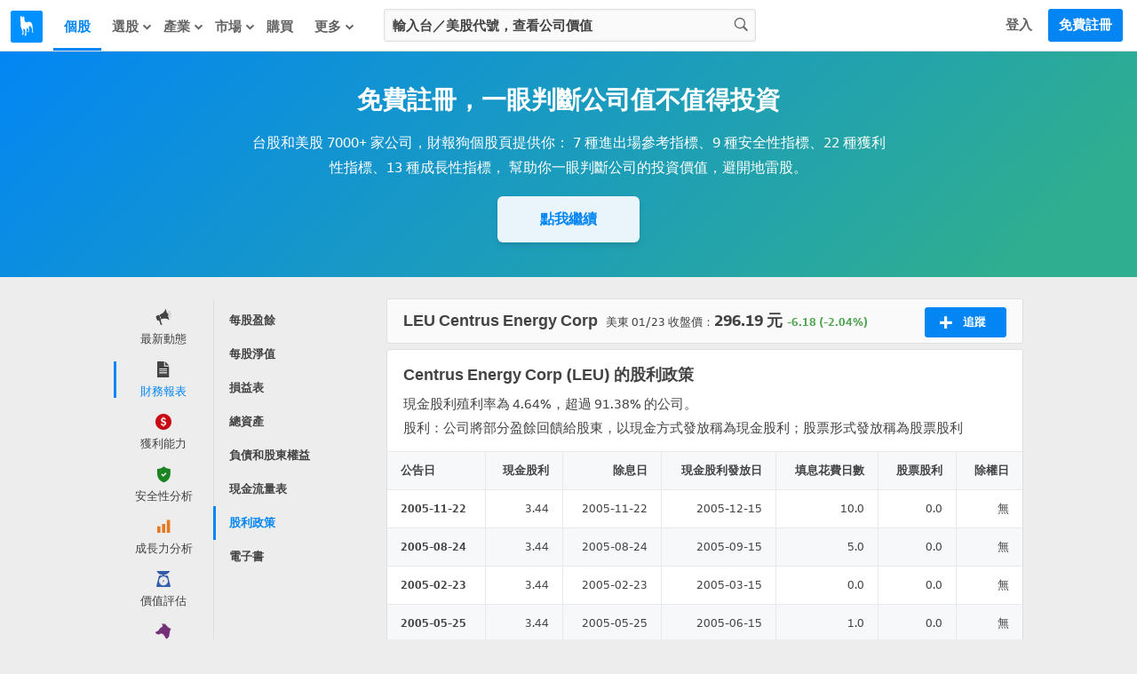

--- FILE ---
content_type: text/css
request_url: https://cdn.statementdog.com/vite/assets/AIQuickActions-BqNo9oI-.css
body_size: 380
content:
.ai-quick-actions[data-v-b4d1e8f9]{list-style:none;margin:0;padding:0;overflow:hidden;display:flex;flex-direction:column;justify-content:space-between}.ai-quick-actions-item[data-v-b4d1e8f9]{display:flex;align-items:center;justify-content:space-between;padding:.75rem 0;border-bottom:1px solid #e9edf2;text-align:left;cursor:pointer}.ai-quick-actions-item[data-v-b4d1e8f9]:last-child{border-bottom:none;padding-bottom:0}@media screen and (min-width:768px){.ai-quick-actions-item[data-v-b4d1e8f9]{padding:6px 0}.ai-quick-actions-item:hover .ai-quick-actions-item-text[data-v-b4d1e8f9]{color:#0386f4}.ai-quick-actions-item:hover .ai-quick-actions-item-button[data-v-b4d1e8f9]{background-color:#0386f4;color:#fff}}.ai-quick-actions-item-text[data-v-b4d1e8f9]{flex:1 1;font-size:14px;line-height:1.5;color:#434343;font-weight:500;overflow:hidden;text-overflow:ellipsis;white-space:nowrap;transition:all .3s ease}.ai-quick-actions-item-button[data-v-b4d1e8f9]{flex-shrink:0;padding:6px 18px;border:none;border-radius:15px;background-color:#eaf5fb;color:#0386f4;font-size:14px;font-weight:600;line-height:inherit;transition:all .3s ease;cursor:pointer}@media screen and (min-width:768px){.ai-quick-actions-item-button[data-v-b4d1e8f9]{padding:6px 12px;font-size:13px}}


--- FILE ---
content_type: application/javascript
request_url: https://cdn.statementdog.com/vite/assets/navi-BwhjYYUM.js
body_size: 290
content:
import{c as e}from"./runtime-dom.esm-bundler-FWe-GNoH.js";import{c as n}from"./pinia-YY4tW-xw.js";import{_ as r}from"./Container-CX6__tPO.js";/* empty css                                                             */import{n as s}from"./on_back_helper-Bq6jN3x2.js";import"./preload-helper-C9GvpTWy.js";import"./index-ECM_808i.js";import"./index-DE7nkgIU.js";import"./useUserStore-Bwk-RKNR.js";const a=document.querySelector("#navi-app"),c=parseInt(a.dataset.desktopBreakpoint||"1024",10),p=a.dataset.shouldShowSearchPanel!=="false",t=a.dataset.onBackUrl,i=a.dataset.nativeOnBack,o=e(r,{desktopBreakpoint:c,shouldShowSearchPanel:p,onBackUrl:t,onBackHandler:i==="true"?()=>s({fallbackUrl:t}):null});o.use(n());o.mount(a);


--- FILE ---
content_type: application/javascript
request_url: https://cdn.statementdog.com/vite/assets/HorizontalLineBlock-PixGm4IX.js
body_size: 240
content:
import{W as t,E as n,B as s,F as a,N as l}from"./runtime-dom.esm-bundler-FWe-GNoH.js";import{_ as i}from"./_plugin-vue_export-helper-DlAUqK2U.js";const r={class:"horizontal-line-block"},c={class:"horizontal-line-block-inner"},d={__name:"HorizontalLineBlock",props:{lineWidth:{type:String,default:"1px"},lineColor:{type:String,default:"#e9e9e9"}},setup(e){return t(o=>({c2e8700a:e.lineWidth,c5166cd0:e.lineColor})),(o,_)=>(s(),n("div",r,[a("div",c,[l(o.$slots,"default",{},void 0,!0)])]))}},f=i(d,[["__scopeId","data-v-d385ded8"]]);export{f as H};


--- FILE ---
content_type: application/javascript
request_url: https://cdn.statementdog.com/vite/assets/feed-Djf_hRZR.js
body_size: 2648
content:
import{d as N,m as A}from"./pinia-YY4tW-xw.js";import{a as l}from"./index-B9ygI19o.js";import{e as $,d as L,r as p,b as E,z as M}from"./runtime-dom.esm-bundler-FWe-GNoH.js";import{A as T,Y as O,U as x,a as R,b as U,c as q,E as P,d as j,T as W,e as Y,I as G,P as H}from"./feedable_types-D2k-K273.js";import{u as K}from"./useUserStore-Bwk-RKNR.js";import{t as X}from"./tracking_event-BCwoFCeK.js";function z({params:e}){return l.get("/api/v2/feeds",{params:e})}function B({content:e,stockId:s}){return l.post("/api/v2/feeds/tweets",{content:e,stock_id:s},{headers:{"X-Requested-With":"XMLHttpRequest"}})}function Q({id:e}){return l.delete(`/api/v2/feeds/tweets/${e}`,{responseType:"json"})}function J({feedId:e,content:s}){return l.post(`/api/v2/feeds/${e}/comments`,{content:s})}function V({feedId:e,commentId:s}){return l.delete(`/api/v2/feeds/${e}/comments/${s}`)}function Z({feedId:e}){return l.post(`/api/v2/feeds/${e}/liking`,null,{responseType:"json"})}function ee({feedId:e}){return l.delete(`/api/v2/feeds/${e}/liking`,{responseType:"json"})}function te({feedId:e,commentId:s}){return l.post(`/api/v2/feeds/${e}/comments/${s}/like`,null,{responseType:"json"})}function se({feedId:e,commentId:s}){return l.delete(`/api/v2/feeds/${e}/comments/${s}/like`,{responseType:"json"})}function ne({ticker:e,requestParams:s}){const r=$({items:[],pagination:{nextUrl:null},isLoading:!1,hasLoadingError:!1}),u=({api:o})=>(r.isLoading=!0,r.hasLoadingError=!1,o.then(c=>{const{items:_,pagination:k}=c.data;return r.pagination.nextUrl=k.next_url,r.items=[...r.items,..._],r.isLoading=!1,c.data}).catch(()=>{r.isLoading=!1,r.hasLoadingError=!0})),i=()=>{const{nextUrl:o}=r.pagination;return u(o?{api:l.get(o)}:{api:z({params:s.value})})},a=()=>{r.items=[],r.pagination.nextUrl=null,r.isLoading=!1,r.hasLoadingError=!1};return L(()=>e,()=>{a(),i()}),{feedsData:r,getFeedsData:i,clearFeedsData:a}}function h(){const e={isCreating:p(!1),hasCreatingError:p(!1)};return{tweetData:e,createTweet:({stockId:i,content:a})=>(e.isCreating.value=!0,e.hasCreatingError.value=!1,B({content:a,stockId:i}).then(o=>(o.data.error&&(e.hasCreatingError.value=!0),o)).catch(o=>{throw e.hasCreatingError.value=!0,o}).finally(()=>{e.isCreating.value=!1})),deleteTweet:({feedableId:i})=>Q({id:i}),resetTweetData:()=>{e.isCreating.value=!1,e.hasCreatingError.value=!1}}}function g(){const e={isCreating:p(!1)};return{commentData:e,getCommentList:({nextUrl:a})=>l.get(a,{timeout:15e3}),createComment:({feedId:a,content:o})=>(e.isCreating.value=!0,J({content:o,feedId:a}).then(c=>(e.isCreating.value=!1,c))),deleteComment:({feedId:a,commentId:o})=>V({feedId:a,commentId:o}),toggleCommentLike:({comment:a})=>a.liked?se({feedId:a.feed_id,commentId:a.id}):te({feedId:a.feed_id,commentId:a.id})}}const re="all",ae="all_for_analysis",ie="announcement",oe="news",he=N("feeds",()=>{const e=p(null),s=p(null),r=E(()=>{switch(e.value){case re:return j;case ae:return T;case ie:return[U,q,P];case oe:return[O,x,R];default:return T}}),u=E(()=>{const t={feedable_types:r.value};return s.value!==null&&(t.stock_id=s.value),t}),{feedsData:i,getFeedsData:a,clearFeedsData:o}=ne({ticker:null,requestParams:u}),c=({id:t})=>{s.value=t},_=({category:t})=>{e.value=t},k=({feedableId:t})=>{i.items=i.items.filter(n=>n.feedable_id!==t)},m=({feed:t,attributes:n})=>{const d=i.items.indexOf(t);d!==-1&&i.items.splice(d,1,{...t,...n})},C=({feedId:t=null,feedableId:n=null})=>i.items.find(d=>t?d.feed_id===t:n?d.feedable_id===n:!1),w=()=>a().catch(t=>{if(!(t.response&&t.response.status===429)&&t.code!=="ERR_NETWORK")throw t}),v=({feed:t})=>{const n=t.liked?t.likers_count-1:t.likers_count+1;return m({feed:t,attributes:{liked:!t.liked,likers_count:n}}),t.liked?ee({feedId:t.feed_id}):Z({feedId:t.feed_id})},S=({content:t})=>h().createTweet({stockId:s.value,content:t}).then(({data:n})=>{i.items=[n,...i.items]}),D=({feed:t})=>{h().deleteTweet({feedableId:t.feedable_id}).then(()=>{k({feedableId:t.feedable_id})})},y=({feed:t,content:n})=>g().createComment({feedId:t.feed_id,content:n}).then(({data:d})=>{m({feed:t,attributes:{comments:[...t.comments,d.comment]}})}),F=({comment:t})=>{const n=C({feedId:t.feed_id});g().deleteComment({feedId:t.feed_id,commentId:t.id}).then(()=>{m({feed:n,attributes:{comments:n.comments.filter(d=>d.id!==t.id)}})})},I=({feed:t,nextUrl:n})=>{g().getCommentList({nextUrl:n}).then(({data:{comments:d,comments_pagination:f}})=>{m({feed:t,attributes:{comments:[...d,...t.comments],comments_pagination:f}})})},b=({comment:t})=>{const n=t.liked?t.likers_count-1:t.likers_count+1,d=C({feedId:t.feed_id});g().toggleCommentLike({comment:t}).then(()=>{m({feed:d,attributes:{comments:d.comments.map(f=>f.id===t.id?{...f,liked:!f.liked,likers_count:n}:f)}})})};return L(u,()=>{o(),w()}),{feedlistCategory:e,setFeedlistCategory:_,setStockId:c,...M(i),clearFeedsData:o,getFeedList:w,toggleFeedLike:v,createTweet:S,deleteTweet:D,resetTweetData:h().resetTweetData,isCreatingTweet:h().tweetData.isCreating,hasCreatingTweetError:h().tweetData.hasCreatingError,createComment:y,deleteComment:F,getMoreComments:I,toggleCommentLike:b,isCreatingComment:g().commentData.isCreating}}),ge={data(){return{shouldShowDeleteModal:!1,deleteModal:null}},methods:{hasDeleteAuth({item:e,isAdminInsights:s}){return e.feedable_type!==W?!1:!!(s||e.author&&e.author.current_user)},showDeleteModal(e){this.shouldShowDeleteModal=!0,this.$nextTick(()=>{const s=window.jQuery;this.deleteModal=s(e),this.deleteModal.on("hidden",()=>{this.shouldShowDeleteModal=!1}),this.deleteModal.modal("show")})},executeDelete({action:e,params:s}){this.deleteModal.on("hidden",()=>{this[e](s)})}}},pe={props:{feed:{type:Object,required:!0}},computed:{...A(K,["isSignedIn"]),relatedStock(){return this.feed.related_stocks&&this.feed.related_stocks[0]||null},author(){return this.feed.author||null},companyUrl(){return this.relatedStock===null?null:`/analysis/${this.relatedStock.ticker}`},displayCompanyName(){return this.relatedStock===null?null:this.relatedStock.local_lang_name===""?this.relatedStock.name:this.relatedStock.local_lang_name}},methods:{trackClickFeedEvent(e){const s=this._getEventProperties(e);this._sendClickFeedEvent(s),this._sendTrackingEvent(s)},_getEventProperties(e){const s={clickedFrom:window.location.href,contentType:this.feed.feedable_type,contentTitle:this.feed.title,contentSource:this.feed.source_url&&new URL(this.feed.source_url).hostname,stock:this.relatedStock?[this.relatedStock.ticker,this.relatedStock.name].join(" "):null};return this.feed.feedable_type===H&&(s.contentSource=e.target.innerText.replace("收聽","").trim()),s},_sendClickFeedEvent(e){window.amplitudeEvents.clickFeed(e);const s=window.location.pathname==="/feeds"?"feeds":"analysis_feeds";this.feed.feedable_type===Y&&window.amplitudeEvents.clickStatementdogNews({medium:s,title:this.feed.title,targetUrl:this.feed.source_url}),this.feed.feedable_type===G&&window.amplitudeEvents.clickIndustryReports({medium:s,title:this.feed.title,targetUrl:this.feed.source_url})},_sendTrackingEvent(e){this.isSignedIn&&X.clickFeed({...e,feedId:this.feed.feed_id,feedableType:this.feed.feedable_type,feedableId:this.feed.feedable_id,title:this.feed.title})}}};export{re as A,oe as N,ie as a,ae as b,pe as c,ge as f,he as u};


--- FILE ---
content_type: application/javascript
request_url: https://cdn.statementdog.com/vite/assets/MarketTrendPerformance-X5oG_ylz.js
body_size: 2202
content:
import{a as P}from"./index-B9ygI19o.js";import{T as I}from"./TransitionFade-C20-IaWZ.js";import{g as v,O as E,A as S}from"./index-BxWPWT3H.js";import{_ as b}from"./FakeChartPaywallHint.vue_vue_type_style_index_0_scoped_54cbdc94_lang-DigmiwHf.js";import{_ as g}from"./_plugin-vue_export-helper-DlAUqK2U.js";/* empty css                                                                                 */import{E as i,B as n,F as s,G as m,b as h,A as o,u as _,K as H,P as $,X as d,J as p,I as w,L as C,M as x}from"./runtime-dom.esm-bundler-FWe-GNoH.js";import{T as k}from"./TrendingIcon-DWi4vMFs.js";const B={name:"TagsPerformanceErrorHint",props:{description:{type:String,default:"很抱歉，載入數據發生錯誤 ..."}}},O={class:"tags-performance-error-hint"},A={class:"tags-performance-error-hint-description"};function j(e,t,a,l,c,r){return n(),i("div",O,[t[0]||(t[0]=s("i",{class:"tags-performance-error-hint-icon icon-font-exclamation"},null,-1)),s("span",A,m(a.description),1)])}const F=g(B,[["render",j],["__scopeId","data-v-90b1f3b1"]]),M=["href"],q={class:"tags-performance-list-item-icon"},N={class:"tags-performance-list-item-content"},D={class:"tags-performance-list-item-information"},V={class:"tags-performance-list-item-name"},U={class:"tags-performance-list-item-diff-percentage"},z={class:"emphasis-diff-percentage"},G={__name:"TagsPerformanceListItem",props:{item:{type:Object,required:!0,validator(e){return Object.keys(e).includes("name")&&Object.keys(e).includes("diff_percentage")&&Object.keys(e).includes("url")}},clickItemHandler:{type:Function,default:()=>{}}},setup(e){const t=e,a=h(()=>t.item.diff_percentage>0?`+${t.item.diff_percentage}%`:t.item.diff_percentage<0?`${t.item.diff_percentage}%`:"+0%"),l=h(()=>t.item.diff_percentage>0?"color-red":t.item.diff_percentage<0?"color-green":"");return(c,r)=>(n(),i("li",{class:$(["tags-performance-list-item",l.value])},[s("a",{class:"tags-performance-list-item-link",href:e.item.url,target:"_blank",onClick:r[0]||(r[0]=f=>e.clickItemHandler(e.item))},[s("div",q,[e.item.diff_percentage===0?(n(),o(_(k),{key:0,trending:"none"})):(n(),o(_(k),{key:1,trending:e.item.diff_percentage>0?"up":"down"},null,8,["trending"]))]),s("div",N,[s("div",D,[s("div",V,m(e.item.name),1),s("div",U,[r[1]||(r[1]=H(" 近一日股價 ",-1)),s("b",z,m(a.value),1)])]),r[2]||(r[2]=s("div",{class:"tags-performance-list-item-button"}," 查看 ",-1))])],8,M)],2))}},J=g(G,[["__scopeId","data-v-fa62af5a"]]),K={name:"ContainerTagsPerformance",components:{TagsPerformanceListItem:J,CommonLoadingHint:b,TagsPerformanceErrorHint:F},props:{title:{type:String,required:!0},description:{type:String,default:""},tagsPerformanceList:{type:Array,default:()=>[],validator(e){return e.length===0?!0:e.length>0&&e.every(t=>Object.keys(t).includes("name")&&Object.keys(t).includes("diff_percentage")&&Object.keys(t).includes("url"))}},isLoading:{type:Boolean,default:!1},hasLoadingError:{type:Boolean,default:!1},isSignedIn:{type:Boolean,required:!0},clickItemHandler:{type:Function,default:()=>{}}},computed:{shouldShowDescription(){return this.description.length>0},shouldShowTagsPerformanceList(){return this.tagsPerformanceList.length>0&&!this.isLoading&&!this.hasLoadingError},shouldShowLoading(){return this.isLoading&&!this.hasLoadingError},maskCTALink(){return"/users/sign_up"}}},X={class:"tags-performance-container"},Y={class:"tags-performance-title"},Q={key:0,class:"tags-performance-description"},R={key:1,class:"tags-performance-list-block"},W={class:"tags-performance-list"},Z=["href"];function ee(e,t,a,l,c,r){const f=d("TagsPerformanceListItem"),u=d("CommonLoadingHint"),L=d("TagsPerformanceErrorHint");return n(),i("div",X,[s("h3",Y,m(a.title),1),r.shouldShowDescription?(n(),i("p",Q,m(a.description),1)):p("",!0),r.shouldShowTagsPerformanceList?(n(),i("div",R,[s("ul",W,[(n(!0),i(w,null,C(a.tagsPerformanceList,(T,y)=>(n(),o(f,{key:y,item:T,"click-item-handler":a.clickItemHandler},null,8,["item","click-item-handler"]))),128))]),a.isSignedIn?p("",!0):(n(),i("a",{key:0,class:"tags-performance-sign-up-hint",href:r.maskCTALink},[...t[0]||(t[0]=[s("div",{class:"tags-performance-sign-up-hint-button"}," 點我查看完整內容 ",-1)])],8,Z))])):r.shouldShowLoading?(n(),o(u,{key:2,class:"tags-performance-common-loading"})):(n(),o(L,{key:3}))])}const te=g(K,[["render",ee],["__scopeId","data-v-1e766df8"]]),re={name:"MarketTrendPerformance",components:{TransitionFade:I,TagsPerformance:te},props:{isSignedIn:{type:Boolean,default:!1}},data(){return{tagsPerformanceList:[],isLoading:!0,hasLoadingError:!1}},computed:{shouldShowTagsPerformance(){return this.tagsPerformanceList.length>0||this.isLoading||this.hasLoadingError}},created(){this.getTagsPerformanceList()},methods:{getTagsPerformanceList(){this.isLoading=!0,this.hasLoadingError=!1,this.requestMarketTrend().then(({data:e})=>{this.tagsPerformanceList=e.data.slice(0,5)}).catch(()=>{this.hasLoadingError=!0}).finally(()=>{this.isLoading=!1})},requestMarketTrend(){const e=v({timePeriod:E,country:S});return P.get(e)},clickItemHandler(e){window.amplitudeEvents.clickTag({medium:"analysis_market_trend",tagName:e.name,tagId:e.url.split("/")[4]||"",targetUrl:e.url})}}};function ne(e,t,a,l,c,r){const f=d("TagsPerformance"),u=d("TransitionFade");return n(),o(u,{class:"market-trend-performance"},{default:x(()=>[r.shouldShowTagsPerformance?(n(),o(f,{key:0,title:"市場焦點概念股表現","tags-performance-list":c.tagsPerformanceList,"is-loading":c.isLoading,"has-loading-error":c.hasLoadingError,"is-signed-in":a.isSignedIn,"click-item-handler":r.clickItemHandler},null,8,["tags-performance-list","is-loading","has-loading-error","is-signed-in","click-item-handler"])):p("",!0)]),_:1})}const fe=g(re,[["render",ne]]);export{fe as M};


--- FILE ---
content_type: application/javascript
request_url: https://cdn.statementdog.com/vite/assets/not_signed_in-BCFVKGR6.js
body_size: 1654
content:
import"./vue.esm-bundler-DJ8QNUV0.js";import{a as n,m as l,c as d}from"./pinia-YY4tW-xw.js";import"./error_handler_interceptor-V9pENHLc.js";import"./related_tags_event-D6MkuAOx.js";import{i as f}from"./sentry-DIl6FIq1.js";import{_ as u,E as S}from"./ContainerEarningsCallsPreviewSummary-Ck_ymPnK.js";import{F as k,C as g}from"./FeedsAndNewsSection-BYGbUiz9.js";import{f as h}from"./faq-DSewap5h.js";import{_ as I}from"./_plugin-vue_export-helper-DlAUqK2U.js";import{E as r,B as s,F as o,I as _,L,P as p,R as q,K as A,G as F,c as y}from"./runtime-dom.esm-bundler-FWe-GNoH.js";import{u as C}from"./usePageStore-DHm3pT_C.js";import{u as c}from"./vue-router-BbnSlBme.js";import"./index-B9ygI19o.js";import"./exports-BhEzlOD-.js";import"./preload-helper-C9GvpTWy.js";import"./FakeChartPaywallHint.vue_vue_type_style_index_0_scoped_54cbdc94_lang-DigmiwHf.js";import"./CommonErrorHint-BfkC_9IP.js";import"./earnings_calls-CXvOrxAh.js";import"./useUserStore-Bwk-RKNR.js";import"./TrendingIcon-DWi4vMFs.js";import"./dayjs.min-G8h-aa4f.js";import"./_commonjsHelpers-Cpj98o6Y.js";import"./indicators-Dd13FfKf.js";import"./MarketTrendPerformance-X5oG_ylz.js";import"./TransitionFade-C20-IaWZ.js";import"./index-BxWPWT3H.js";/* empty css                                                                                 */import"./TagsPerformance-DELWTuzT.js";import"./feed-Djf_hRZR.js";import"./feedable_types-D2k-K273.js";import"./_cacheHas-DCY4oMuU.js";import"./isArrayLike-B84rgO9A.js";import"./isObjectLike-oc1CnMfn.js";import"./_arrayMap-BkD9PEmT.js";import"./isArrayLikeObject-C6yMOPLs.js";import"./tracking_event-BCwoFCeK.js";import"./ErrorHint-DmbE4tpK.js";import"./useUserPermissionStore-DqfrpAUt.js";import"./HorizontalLineBlock-PixGm4IX.js";/* empty css                                                                                  */import"./useGetStatementdogNewsDataV2-BXzBs0Vp.js";import"./useRequestAPIResult-BvnrF8h7.js";import"./App.vue_vue_type_style_index_0_scoped_aa464ccf_lang-C9EkUAUB.js";import"./debounce-DosOfBqB.js";import"./toNumber-B_8ZoDzf.js";import"./convert_markdown_extensions-DNwyKqrN.js";/* empty css                                                                       *//* empty css                                                                                                  *//* empty css                                                                                     */const P={name:"FAQ",mixins:[h]},E={class:"faq-container"},N=["onClick"],$=["innerHTML"];function v(i,t,b,B,M,z){return s(),r("div",E,[t[1]||(t[1]=o("h3",{class:"faq-title"}," 常見問題 ",-1)),o("ul",{class:p(["faq-list",{"is-loading":i.isLoading}])},[(s(!0),r(_,null,L(i.faqList,(m,e)=>(s(),r("li",{key:e,style:q(i.dynamicListItemHeight(e)),class:p(["faq-list-item",{selected:i.expandIndex===e}])},[o("div",{class:"faq-list-item-header",onClick:H=>i.expandAnswer(e)},[A(F(m.title)+" ",1),t[0]||(t[0]=o("i",{class:"faq-list-item-header-toggle-icon"},null,-1))],8,N),o("div",{class:"faq-list-item-explain",innerHTML:m.explain},null,8,$)],6))),128))],2)])}const T=I(P,[["render",v]]),a=y({components:{Faq:T,CompanyProfileArea:g,EarningsCallsPreviewSummary:S,FeedsAndNewsSection:k,LazyLoading:u},data(){return{currentStockId:""}},computed:{...l(c,["isLoading","ticker","stockName","localLanguageStockName"])},created(){this.loadingStatement(),PubSub.subscribe("COMPANY_QUERIED",(i,t)=>{this.currentStockId=t.common.StockInfo.data.stock_id,this.setTicker(t.common.StockInfo.data.ticker),this.setCurrentStockId({stockId:this.currentStockId}),this.setStatement(t),this.loadingStatementFinished()})},methods:{...n(C,["setCurrentStockId"]),...n(c,["setStatement","loadingStatementFinished","loadingStatement","setTicker"])}});f({app:a});a.use(d());a.mount("#frame");


--- FILE ---
content_type: application/javascript
request_url: https://cdn.statementdog.com/vite/assets/TrendingIcon-DWi4vMFs.js
body_size: 1851
content:
import{r as m,b as Y,w as h,z as k,E as i,B as l,F as c,I as y,L as E,G as S,u as v,al as C,P as O,K as L}from"./runtime-dom.esm-bundler-FWe-GNoH.js";import{b as R}from"./vue-router-BbnSlBme.js";import{u as w}from"./useUserStore-Bwk-RKNR.js";import{d as T}from"./dayjs.min-G8h-aa4f.js";import{r as D}from"./indicators-Dd13FfKf.js";import"./ContainerEarningsCallsPreviewSummary-Ck_ymPnK.js";import{_ as f}from"./_plugin-vue_export-helper-DlAUqK2U.js";const I="Stock::MonthlyDatum",b="Stock::QuarterlyDatum",G="Stock::YearlyDatum",M="Stock::LatestDatum",P="Stock::DailyPrice",q="Stock::MonthlyRevenue",A="Chip::Broker",g="Common::LatestDatum",te=Object.freeze(Object.defineProperty({__proto__:null,CHIP_BROKER:A,COMMON_LATEST_DATUM:g,STOCK_DAILY_PRICE:P,STOCK_LATEST:M,STOCK_MONTHLY:I,STOCK_MONTHLY_REVENUE:q,STOCK_QUARTERLY:b,STOCK_YEARLY:G},Symbol.toStringTag,{value:"Module"}));function K({ticker:a,country:n}){const s=m(!1),o=m(!1),e=m({pe:{indicator:"pe",title:"本益比 (倍)",testGroupTitle:"本益比 (倍)",value:""},dividendYield:{indicator:"dividend-yield",title:"殖利率 (%)",testGroupTitle:"殖利率 (%)",value:""},pb:{indicator:"pb",title:"股價淨值比",testGroupTitle:"股價淨值比 (倍)",value:""},revenueYOY:{indicator:"revenue-growth-rate",title:"季營收YOY",testGroupTitle:"季營收YOY (%)",value:""},eps4q:{indicator:"eps",title:"近4季EPS",testGroupTitle:"近 4 季EPS (元)",value:""},roe4q:{indicator:"roe-roa",title:"近4季ROE%",testGroupTitle:"近 4 季ROE (%)",value:""}}),p=Y(()=>n.value==="tw"),d=async()=>{s.value=!0,o.value=!1;try{const u=await D({seriesKeys:[{series_class:g,ticker:a.value}],dateRange:{start:T().subtract(1,"year").toISOString(),end:T().toISOString()}}),[t]=u.data.series_data;e.value.pe.value=t.data.PE,e.value.dividendYield.value=t.data.DividendYield,e.value.pb.value=t.data.PB,e.value.eps4q.value=t.data.EPST4Q,e.value.roe4q.value=t.data.ROET4Q,p.value?(e.value.revenueYOY.value=t.data.RevenueYOY_TW,e.value.revenueYOY.indicator="monthly-revenue-growth-rate",e.value.revenueYOY.title=`${t.data.RevenueYOY_TW_Month} 月營收YOY`,e.value.revenueYOY.testGroupTitle=`${t.data.RevenueYOY_TW_Month} 月營收YOY (%)`):e.value.revenueYOY.value=t.data.RevenueYOY}catch(u){throw o.value=!0,u}finally{s.value=!1}},_=Y(()=>[e.value.pe,e.value.dividendYield,e.value.pb,e.value.revenueYOY,e.value.eps4q,e.value.roe4q]);return h(()=>{a.value&&d()}),{getLatestDatum:d,isLoading:s,hasLoadingError:o,latestDatum:e,latestDatumList:_}}const $={class:"company-latest-valuation-list"},B=["onClick"],x={class:"company-latest-valuation-title"},N={class:"company-latest-valuation-value"},V=["href"],Q={__name:"CompanyLatestValuation",props:{ticker:{type:String,required:!0},country:{type:String,required:!0}},setup(a){const{isAIAssistantTestGroup:n,isSignedIn:s}=w(),o=a,{ticker:e,country:p}=k(o),{latestDatumList:d}=K({ticker:e,country:p}),_=R(),u=t=>{s?(window.scrollTo(0,0),_.push({name:"indicator-flot",params:{indicator:t,ticker:e.value}})):window.location.href=`${window.location.origin}/analysis/${e.value}/${t}`};return(t,z)=>(l(),i("div",{class:O(["company-latest-valuation",{"is-ai-assistant-test-group":v(n)}])},[c("table",$,[(l(!0),i(y,null,E(v(d),r=>(l(),i("tr",{key:r.indicator,class:"company-latest-valuation-list-item",onClick:()=>{u(r.indicator)}},[c("th",x,S(v(n)?r.testGroupTitle:r.title),1),c("td",N,[c("a",{class:"company-latest-valuation-list-item-link",href:`/analysis/${v(e)}/${r.indicator}`,target:"_blank",onClick:C(()=>{},["prevent"])},S(r.value||"無"),9,V)])],8,B))),128))])],2))}},ae=f(Q,[["__scopeId","data-v-45bc1e91"]]),U={key:1,class:"trending-icon-svg"},j={__name:"TrendingIcon",props:{trending:{type:String,required:!0,validator(a){return["up","down","none"].includes(a)}}},setup(a){const n=a,s=Y(()=>({up:"trend-up",down:"trend-down"})[n.trending]);return(o,e)=>(l(),i("span",{class:O(["trending-icon",s.value])},[a.trending==="none"?(l(),i(y,{key:0},[L(" - ")],64)):(l(),i("svg",U,[...e[0]||(e[0]=[c("use",{"xlink:href":"#svg-icon-trend-up"},null,-1)])]))],2))}},se=f(j,[["__scopeId","data-v-8aef3e7a"]]);export{ae as C,te as S,se as T};
